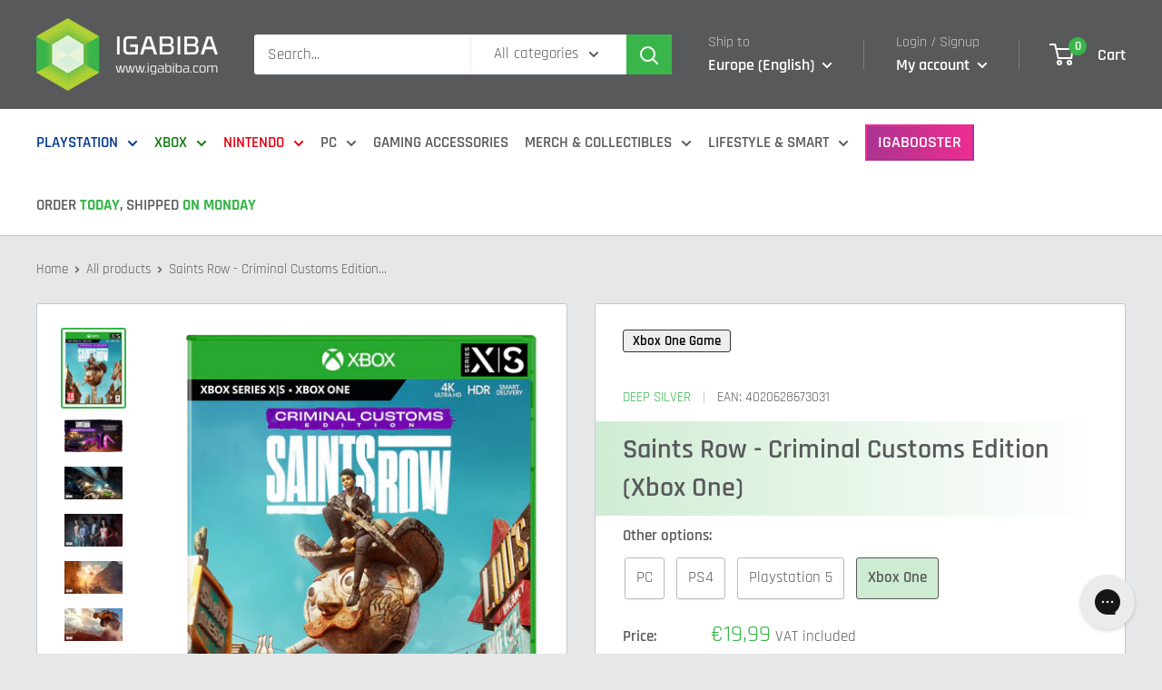

--- FILE ---
content_type: text/html; charset=utf-8
request_url: https://igabiba.com/apps/reviews/products?url=https:/igabiba.com/products/saints-row-criminal-customs-edition-xbox-one-xbox-series-x
body_size: 2655
content:
 [ { "@context": "http://schema.org",  "@type": "Product",  "@id": "https://igabiba.com/products/saints-row-criminal-customs-edition-xbox-one-xbox-series-x#product_sp_schemaplus", "mainEntityOfPage": { "@type": "WebPage", "@id": "https://igabiba.com/products/saints-row-criminal-customs-edition-xbox-one-xbox-series-x#webpage_sp_schemaplus", "sdDatePublished": "2026-01-31T03:37+0100", "sdPublisher": { "@context": "http://schema.org", "@type": "Organization", "@id": "https://schemaplus.io", "name": "SchemaPlus App" } }, "additionalProperty": [    { "@type": "PropertyValue", "name" : "Tags", "value": [  "Genre_Action",  "PEGI_18",  "Platform_Xbox One",  "Product Type_Software",  "Publisher_Deep Silver",  "Status_In Stock"  ] }   ,{"@type": "PropertyValue", "name" : "Title", "value": [  "Default Title"  ] }   ],     "brand": { "@type": "Brand", "name": "Deep Silver",  "url": "https://igabiba.com/collections/vendors?q=Deep%20Silver"  },  "category":"", "color": "", "depth":"", "height":"", "itemCondition":"http://schema.org/NewCondition", "logo":"", "manufacturer":"", "material": "", "model":"",  "offers": { "@type": "Offer", "@id": "6903900143795",   "availability": "http://schema.org/InStock",    "inventoryLevel": { "@type": "QuantitativeValue", "value": "130" },    "price" : 19.99, "priceSpecification": [ { "@type": "UnitPriceSpecification", "price": 19.99, "priceCurrency": "EUR" }  ],      "priceCurrency": "EUR", "description": "EUR-1999-€19,99-€19,99 EUR-19,99", "priceValidUntil": "2030-12-21",    "shippingDetails": [  { "@type": "OfferShippingDetails", "shippingRate": { "@type": "MonetaryAmount",    "currency": "EUR" }, "shippingDestination": { "@type": "DefinedRegion", "addressCountry": [  ] }, "deliveryTime": { "@type": "ShippingDeliveryTime", "handlingTime": { "@type": "QuantitativeValue", "minValue": "", "maxValue": "", "unitCode": "DAY" }, "transitTime": { "@type": "QuantitativeValue", "minValue": "", "maxValue": "", "unitCode": "DAY" } }  }  ],   "seller": { "@type": "Organization", "name": "igabiba", "@id": "https://igabiba.com#organization_sp_schemaplus" } },     "productID":"6903900143795",  "productionDate":"", "purchaseDate":"", "releaseDate":"",  "review": "",   "sku": "4020628673031",   "gtin13": "4020628673031", "mpn": "",  "weight": { "@type": "QuantitativeValue", "unitCode": "LBR", "value": "0.0" }, "width":"",    "description": "Welcome to Santo Ileso, a vibrant fictional city in the heart of the American Southwest. In a world rife with crime, where lawless factions fight for power, a group of young friends embark on their own criminal venture, as they rise to the top in their bid to become Self Made.As the future Boss, with Neenah, Kevin, and Eli by your side, you’ll form The Saints – and take on Los Panteros, The Idols, and Marshall as you build your empire across the streets of Santo Ileso and battle for control of the city. Ultimately Saints Row is the story of a start-up company, it’s just that the business The Saints are in happens to be crime.Experience the biggest and best Saints Row playground ever created; the unique sprawling world of Santo Ileso is the backdrop for a wild, larger than life sandbox of thrilling side hustles, criminal ventures and blockbuster missions, as you shoot, drive, and wingsuit your way to the top.Express yourself and unleash your inner Saint, with the most advanced suite of customization tools yet seen in an open-world game – make your character, your car and your crew your own.Dive into epic gunfights and highspeed chases, and witness outrageous only-in-Saints-Row moments in an original story that charts the Saints’ remarkable rise to power. Enjoy the freedom of playing the entire campaign with a friend through seamless untethered co-op play, where you can both push the limits of your gang and create your own gameplay moments together.FEATURES\n\n\n\t\nWitness the Birth of The Saints – Play through an action blockbuster original story full of criminality, extraordinary scenes and signature surprises laced with humor.\n\n\t\nDiscover the Weird, Wild, West – Dive in to Santo Ileso, the biggest and best Saints Row playground ever, spread across nine unique districts surrounded by the vast, majestic beauty of the Southwest Desert.\n\n\t\nBuild Your Criminal Empire – Take over the city block by block, wage war against enemy factions and tighten your grip on the streets with ingenious criminal ventures.\n\n\t\nFire Guns. LOTS of Guns – Shoot revolvers from the hip, fire and forget with a rocket launcher, or obliterate up close using melee heavyweights, complete with brutal takedowns. A vast variety of familiar and exotic weapons, all customizable, and all deadly fun.\n\n\t\nTake to the Streets and the Skies – Blast through urban and desert environments in any one of the cars, bikes, planes, helicopters, VTOLs, hoverbikes, hoverboards, go-karts or equip your wingsuit to swoop around.\n\n\t\nUnprecedented Customization – Create the Boss of your dreams, with the most extensive character customization suite ever seen in the series, then complete the look with incredible options for weapons and vehicles.\n\n\t\nSeamless Co-Op – Experience everything on offer with a friend at any time, via fully untethered drop-in \/ drop out co-op, skipping the need to take either of you out of the outlandish action. Play nice together, or play all new pranks on your team mate. After all, who’s the Boss now.\n\n\nPre-order now and get the Idols Anarchy Pack.Let loose your inner anarchist! Tear up the streets of Santo Ileso with The Idols Anarchy Pack.Don the iconic digitized DJ Helmet to light up your enemies faces before smashing them unconscious with the Idols Twinkle Bat, all to the sound of broken glass, then speed off on your stolen neon-illuminated Sandstorm Scrambler bike.The Idols Anarchy Pack includes:\n\n\n\tIdols DJ Helmet\n\tIdols Twinkle Bat\n\tIdols Sandstorm Scrambler\n\n\nThe Criminal Customs Edition includes two specially adorned bonus items; the elaborately styled Saints Custom Convertible and the equally signature Saints Custom Stab Jacket.\n",  "image": [      "https:\/\/igabiba.com\/cdn\/shop\/products\/saints-row-criminal-customs-edition-xbox-one-xbox-series-x-4020628673031-30312252342451.png?v=1637855084\u0026width=600"    ,"https:\/\/igabiba.com\/cdn\/shop\/products\/saints-row-criminal-customs-edition-xbox-one-xbox-series-x-4020628673031-30312253227187.jpg?v=1637855085\u0026width=600"    ,"https:\/\/igabiba.com\/cdn\/shop\/products\/saints-row-criminal-customs-edition-xbox-one-xbox-series-x-4020628673031-30312253522099.png?v=1637855088\u0026width=600"    ,"https:\/\/igabiba.com\/cdn\/shop\/products\/saints-row-criminal-customs-edition-xbox-one-xbox-series-x-4020628673031-30312253817011.png?v=1637855091\u0026width=600"    ,"https:\/\/igabiba.com\/cdn\/shop\/products\/saints-row-criminal-customs-edition-xbox-one-xbox-series-x-4020628673031-30312254603443.png?v=1637855096\u0026width=600"    ,"https:\/\/igabiba.com\/cdn\/shop\/products\/saints-row-criminal-customs-edition-xbox-one-xbox-series-x-4020628673031-30312254439603.png?v=1637855093\u0026width=600"    ,"https:\/\/igabiba.com\/cdn\/shop\/products\/saints-row-criminal-customs-edition-xbox-one-xbox-series-x-4020628673031-30312255193267.png?v=1637857258\u0026width=600"      ,"https:\/\/igabiba.com\/cdn\/shop\/products\/saints-row-criminal-customs-edition-xbox-one-xbox-series-x-4020628673031-30312252342451.png?v=1637855084\u0026width=600"    ], "name": "Saints Row - Criminal Customs Edition (Xbox One)", "url": "https://igabiba.com/products/saints-row-criminal-customs-edition-xbox-one-xbox-series-x" }      ,{ "@context": "http://schema.org", "@type": "BreadcrumbList", "name": "igabiba Breadcrumbs Schema by SchemaPlus", "itemListElement": [  { "@type": "ListItem", "position": 1, "item": { "@id": "https://igabiba.com/collections", "name": "Products" } }, { "@type": "ListItem", "position": 2, "item": { "@id": "https://igabiba.com/collections/saints-row", "name": "Saints Row" } },  { "@type": "ListItem", "position": 3, "item": { "@id": "https://igabiba.com/products/saints-row-criminal-customs-edition-xbox-one-xbox-series-x#breadcrumb_sp_schemaplus", "name": "Saints Row - Criminal Customs Edition (Xbox One)" } } ] }  ]